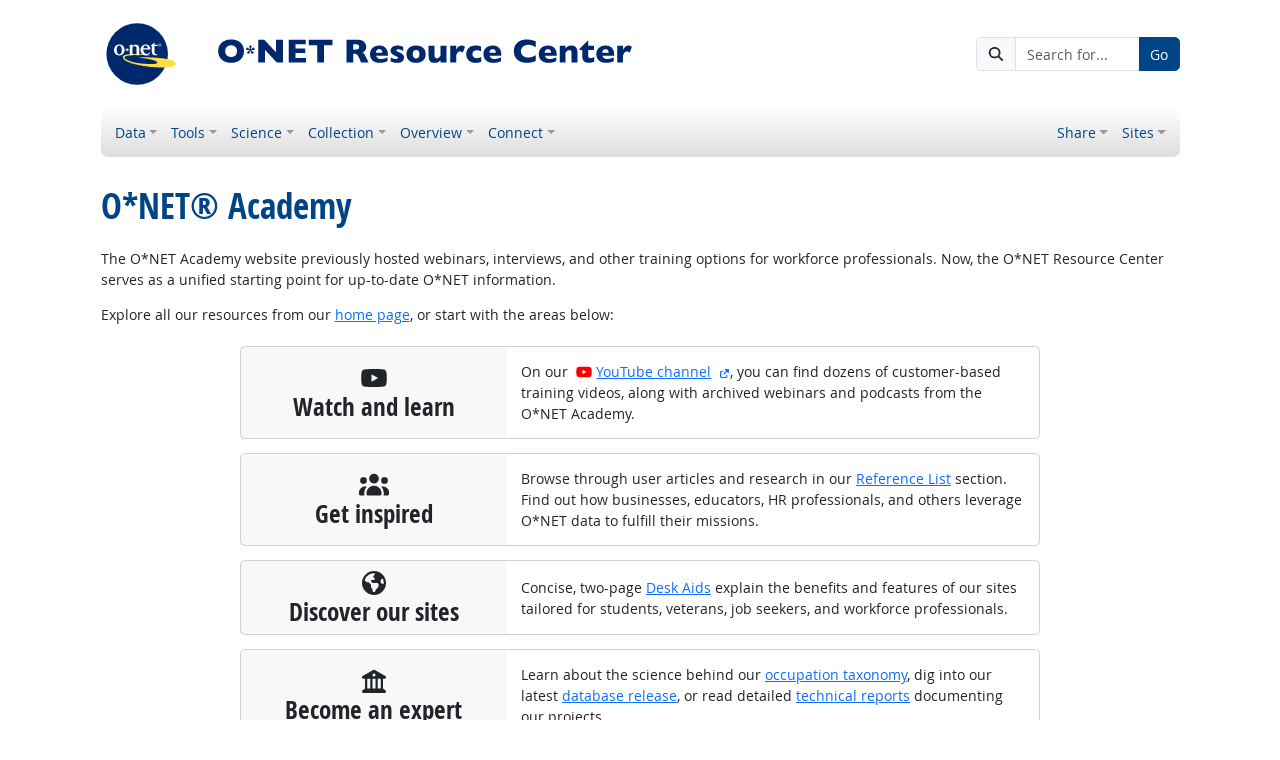

--- FILE ---
content_type: text/html; charset=UTF-8
request_url: https://www.onetcenter.org/academy.html
body_size: 5777
content:
<!DOCTYPE html>
<html lang="en">
  <head>
    <meta charset="utf-8">
    <meta http-equiv="X-UA-Compatible" content="IE=edge">
    <meta name="viewport" content="width=device-width, initial-scale=1, shrink-to-fit=no">
    <title>O*NET&reg; Academy at O*NET Resource Center</title>
    <link rel="alternate" type="application/rss+xml" href="https://www.onetcenter.org/rss/whatsnew.xml">
    <link rel="apple-touch-icon" sizes="180x180" href="/apple-touch-icon.png?v=20201126">
    <link rel="icon" type="image/png" sizes="32x32" href="/favicon-32x32.png?v=20201126">
    <link rel="icon" type="image/png" sizes="16x16" href="/favicon-16x16.png?v=20201126">
    <link rel="manifest" href="/site.webmanifest?v=20201126">
    <link rel="shortcut icon" href="/favicon.ico?v=20201126">
    <meta name="msapplication-TileColor" content="#2d89ef">
    <meta name="theme-color" content="#004488">
    <meta name="og:url" content="https://www.onetcenter.org/academy.html">
    <meta name="twitter:card" content="summary_large_image">
    <meta name="twitter:title" content="O*NET&reg; Academy at O*NET Resource Center">
    <meta name="og:title" content="O*NET&reg; Academy at O*NET Resource Center">
    <meta name="twitter:creator" content="@onet_center">
    <meta name="twitter:image" content="https://www.onetcenter.org/shared/image/promo/center.jpg">
    <meta name="og:image" content="https://www.onetcenter.org/shared/image/promo/center.jpg">
    <meta name="twitter:image:alt" content="Woman using a laptop">
    <meta name="og:image:alt" content="Woman using a laptop">
    <meta name="twitter:description" content="O*NET Resource Center is a workforce professional, developer, and research portal with data, tools, websites, technical documentation, and customer support information.">
    <meta name="og:description" content="O*NET Resource Center is a workforce professional, developer, and research portal with data, tools, websites, technical documentation, and customer support information.">
    <link href="/shared/libraries/bootstrap-5.3.3-dist/css/bootstrap.min.css" rel="stylesheet">
    <link href="/shared/libraries/tablesorter-2.31.3-dist/css/theme.bootstrap_4.min.css" rel="stylesheet">
    <link href="/shared/fonts/opensans/opensans.css" rel="stylesheet">
    <link href="/shared/fonts/opensanscond/opensanscond.css" rel="stylesheet">
    <link href="/shared/resp.css?v=20251208" rel="stylesheet">
    <link href="/libraries/center/center.css" rel="stylesheet">
    <style>

    </style>
    <script src="/shared/libraries/jquery-3.5.1/jquery-3.5.1.min.js"></script>
    <script src="/shared/libraries/bootstrap-5.3.3-dist/js/bootstrap.bundle.min.js"></script>
    <script src="/shared/libraries/tablesorter-2.31.3-dist/js/jquery.tablesorter.min.js"></script>
    <script src="/shared/libraries/tablesorter-2.31.3-dist/js/jquery.tablesorter.widgets.min.js"></script>
    <script src="/shared/libraries/stickyfill-2.1.0-dist/stickyfill.min.js"></script>
    <script src="/shared/libraries/clipboard.js-2.0.6-dist/clipboard.min.js"></script>
    <script src="/shared/libraries/form-4.2.2-dist/jquery.form.min.js"></script>
    <script src="/shared/libraries/anychart-7.12.0/anychart-7.12.0.min.js"></script>
    <script src="/shared/libraries/fontawesome-7.0.1-web/js/solid.min.js?t=2025092207"></script>
    <script src="/shared/libraries/fontawesome-7.0.1-web/js/brands.min.js?t=2025092207"></script>
    <script src="/shared/libraries/fontawesome-7.0.1-web/js/fontawesome.min.js?t=2025092207" data-auto-replace-svg="nest"></script>
    <script src="/shared/libraries/bootstrap-html5-history-tabs/bootstrap-history-tabs.js"></script>
    <script src="/shared/libraries/jquery-querystring/querystring.js"></script>
    <script src="/shared/libraries/jquery-filterable/filterable.js"></script>
    <script src="/shared/libraries/jquery-linktrack/linktrack.js"></script>
    <script src="/shared/resp.js?v=20240827"></script>
    <script src="/shared/libraries/bootstrap-anchor-modal/bootstrap-anchor-modal.js"></script>
    <script src="/libraries/center/center.js"></script>
    <script>

    </script>
  </head><body>
    <div class="grid-parent">
    <div class="container-fluid" id="allcontent">
      <div id="realcontent">
        <div id="head">
<div class="d-md-flex align-items-center justify-content-start mt-3 mb-3">
<div class="w-100"><a href="/"><img src="/image/center-header.svg" class="header-logo" alt="O*NET Resource Center"></a></div>
<div class="d-none d-md-block ms-auto">
  <form action="/search" method="GET">
    <div class="input-group">
      <span class="input-group-text"><i class="fa fa-search"></i></span>
      <input type="text" name="s" class="form-control" placeholder="Search for..." aria-label="Search for...">
      <button type="submit" class="btn btn-secondary">Go</button>
    </div>
  </form>
</div>
</div>
<nav class="navbar mt-3 mb-3 px-2 navbar-expand-md navbar-light bg-light d-print-none">
  <button class="navbar-toggler" type="button" data-bs-toggle="collapse" data-bs-target="#navbarNavDropdown" aria-controls="navbarNavDropdown" aria-expanded="false" aria-label="Toggle navigation">
    <span class="navbar-toggler-icon"></span>
  </button>
  <form class="form-inline d-md-none" action="/search" method="GET" >
    <div class="input-group">
      <input type="text" name="s" class="form-control" placeholder="Search for..." aria-label="Search for...">
      <button type="submit" class="btn btn-secondary">Go</button>
    </div>
  </form>
  <div class="collapse navbar-collapse" id="navbarNavDropdown">
    <ul class="navbar-nav me-auto">
      <li class="nav-item dropdown">
        <a class="nav-link dropdown-toggle" href="" id="navDropdownData" data-bs-toggle="dropdown" aria-haspopup="true" aria-expanded="false">Data</a>
        <div class="dropdown-menu" aria-labelledby="navDropdownData">
          <a class="dropdown-item" href="/database.html#individual-files">Current data files</a>
          <a class="dropdown-item" href="https://services.onetcenter.org/">Web Services</a>
          <a class="dropdown-item" href="/db_releases.html">Archived data releases</a>
          <a class="dropdown-item" href="/crosswalks.html">Related crosswalks</a>
          <a class="dropdown-item" href="/easyread.html">Easy read content</a>
          <a class="dropdown-item" href="/machineDiscoverable.html">Machine-discoverable data</a>
          <a class="dropdown-item" href="/license_agreements.html">License agreements</a>
        </div>
      </li>
      <li class="nav-item dropdown">
        <a class="nav-link dropdown-toggle" href="" id="navDropdownTools" data-bs-toggle="dropdown" aria-haspopup="true" aria-expanded="false">Tools</a>
        <div class="dropdown-menu" aria-labelledby="navDropdownTools">
          <a class="dropdown-item" href="https://www.mynextmove.org/">My Next Move</a>
          <a class="dropdown-item" href="https://www.mynextmove.org/vets/">My Next Move for Veterans</a>
          <a class="dropdown-item" href="https://www.miproximopaso.org/">Mi Próximo Paso</a>
          <a class="dropdown-item" href="https://www.onetonline.org/">O*NET OnLine</a>
          <a class="dropdown-item" href="/spanish.html">Spanish language resources</a>
          <a class="dropdown-item" href="/IP.html">Interest Profiler</a>
        </div>
      </li>
      <li class="nav-item dropdown">
        <a class="nav-link dropdown-toggle" href="" id="navDropdownScience" data-bs-toggle="dropdown" aria-haspopup="true" aria-expanded="false">Science</a>
        <div class="dropdown-menu" aria-labelledby="navDropdownScience">
          <a class="dropdown-item" href="/content.html">Content Model</a>
          <a class="dropdown-item" href="/taxonomy.html">Occupation Taxonomy</a>
          <a class="dropdown-item" href="/dataUpdates.html">Update Summary</a>
          <a class="dropdown-item" href="/research.html">Reports &amp; Documents</a>
          <a class="dropdown-item" href="/references.html">References</a>
          <a class="dropdown-item" href="/initiatives.html">Additional Initiatives</a>
        </div>
      </li>
      <li class="nav-item dropdown">
        <a class="nav-link dropdown-toggle" href="" id="navDropdownCollection" data-bs-toggle="dropdown" aria-haspopup="true" aria-expanded="false">Collection</a>
        <div class="dropdown-menu" aria-labelledby="navDropdownCollection">
          <a class="dropdown-item" href="/dataCollection.html">Collection overview</a>
          <a class="dropdown-item" href="/ombclearance.html">OMB Clearance</a>
          <a class="dropdown-item" href="/questionnaires.html">Questionnaires</a>
          <a class="dropdown-item" href="/ally.html">O*NET Ally participants</a>
          <a class="dropdown-item" href="/t2_feedback.html">Technology Skills feedback</a>
          <a class="dropdown-item" href="/coding.html">Job coding assistance</a>
        </div>
      </li>
      <li class="nav-item dropdown">
        <a class="nav-link dropdown-toggle" href="" id="navDropdownOverview" data-bs-toggle="dropdown" aria-haspopup="true" aria-expanded="false">Overview</a>
        <div class="dropdown-menu" aria-labelledby="navDropdownOverview">
          <a class="dropdown-item" href="/whatsnew.html">What’s new</a>
          <a class="dropdown-item" href="/overview.html">About O*NET</a>
          <a class="dropdown-item" href="/programvideos.html">O*NET Program videos</a>
          <a class="dropdown-item" href="/videos.html">Training videos</a>
          <a class="dropdown-item" href="/ws_users.html">Web Services users</a>
          <a class="dropdown-item" href="/action.html">Resources for Business</a>
        </div>
      </li>
      <li class="nav-item dropdown">
        <a class="nav-link dropdown-toggle" href="" id="navDropdownConnect" data-bs-toggle="dropdown" aria-haspopup="true" aria-expanded="false">Connect</a>
        <div class="dropdown-menu" aria-labelledby="navDropdownConnect">
          <a class="dropdown-item" href="https://eepurl.com/i2LNRE">O*NET Updates sign-up</a>
          <a class="dropdown-item" href="/contact.html">Contact Us</a>
          <a class="dropdown-item" href="https://www.facebook.com/onetcenter">Facebook</a>
          <a class="dropdown-item" href="https://twitter.com/onet_center">X</a>
          <a class="dropdown-item" href="https://www.youtube.com/channel/UCr3tzJgD0tNavjY4L9Aq4Kg">YouTube</a>
          <a class="dropdown-item" href="/linkToOnet.html">Link to Us</a>
          <a class="dropdown-item" href="/graphics.html">O*NET Graphics</a>
        </div>
      </li>
    </ul>
    <ul class="navbar-nav">
      <li class="nav-item dropdown">
        <a class="nav-link dropdown-toggle" href="https://www.onetcenter.org/share?u=https%3A%2F%2Fwww.onetcenter.org%2Facademy.html&amp;t=O%2ANET%C2%AE%20Academy" id="navDropdownShare" data-bs-toggle="dropdown" aria-haspopup="true" aria-expanded="false">Share</a>
        <div class="dropdown-menu dropdown-menu-end" aria-labelledby="navDropdownShare">
          <a class="dropdown-item" href="https://www.onetcenter.org/share/f?u=https%3A%2F%2Fwww.onetcenter.org%2Facademy.html&amp;t=O%2ANET%C2%AE%20Academy"><i class="fab fa-facebook-square fa-fw me-2" style="color: #435A94"></i> Facebook</a>
          <a class="dropdown-item" href="https://www.onetcenter.org/share/t?u=https%3A%2F%2Fwww.onetcenter.org%2Facademy.html&amp;t=O%2ANET%C2%AE%20Academy"><i class="fab fa-square-x-twitter fa-fw me-2" style="color: #000000"></i> X</a>
          <a class="dropdown-item" href="https://www.onetcenter.org/share/i?u=https%3A%2F%2Fwww.onetcenter.org%2Facademy.html&amp;t=O%2ANET%C2%AE%20Academy"><i class="fab fa-linkedin fa-fw me-2" style="color: #3275B0"></i> LinkedIn</a>
          <a class="dropdown-item" href="https://www.onetcenter.org/share/r?u=https%3A%2F%2Fwww.onetcenter.org%2Facademy.html&amp;t=O%2ANET%C2%AE%20Academy"><i class="fab fa-reddit-square fa-fw me-2" style="color: #EB5528"></i> Reddit</a>
          <a class="dropdown-item" href="mailto:?body=https%3A%2F%2Fwww.onetcenter.org%2Facademy.html&amp;subject=O%2ANET%C2%AE%20Academy"><i class="fas fa-envelope-square fa-fw me-2" style="color: #9B9B9B"></i> Email</a>
        </div>
      </li>
    <ul class="navbar-nav">
      <li class="nav-item dropdown">
        <a class="nav-link dropdown-toggle" href="https://www.onetcenter.org/sites.html" id="navDropdownSites" data-bs-toggle="dropdown" aria-haspopup="true" aria-expanded="false">Sites</a>
        <div class="dropdown-menu dropdown-menu-end" aria-labelledby="navDropdownSites">
          <a class="dropdown-item" href="https://www.mynextmove.org/">My Next Move</a>
          <a class="dropdown-item" href="https://www.miproximopaso.org/">Mi Próximo Paso</a>
          <a class="dropdown-item" href="https://www.mynextmove.org/vets/">My Next Move for Veterans</a>
          <a class="dropdown-item" href="https://www.onetonline.org/">O*NET OnLine</a>
          <a class="dropdown-item" href="https://services.onetcenter.org/">O*NET Web Services</a>
          <div class="dropdown-divider"></div>
          <div class="dropdown-header">Partner sites</div>
          <a class="dropdown-item" href="https://onet.rti.org/">Data Collection Program</a>
          <a class="dropdown-item" href="https://www.doleta.gov/programs/onet/eta_default.cfm">U.S. Department of Labor</a>
          <a class="dropdown-item" href="https://www.onetcenter.org/links.html">Related Sites</a>
        <div>
      </li>
    </ul>
  </div>
</nav>
        </div>
        <div id="content">
<h1><span class="main">O*NET&reg; Academy</span></h1>

<!-- begin content -->
<p>
  The O*NET Academy website previously hosted webinars, interviews, and other training options for workforce professionals. Now, the O*NET Resource Center serves as a unified starting point for up-to-date O*NET information.
</p>

<p>
  Explore all our resources from our <a href="https://www.onetcenter.org/">home page</a>, or start with the areas below:
</p>

<div class="my-4">
<div class="card mb-3 mx-auto" style="max-width: 800px;">
  <div class="row g-0">
    <div class="col-sm-4">
      <div class="card-header h-100 border-bottom-0 d-flex flex-column justify-content-center">
        <h3 class="card-title text-center my-0">
          <span class="d-inline d-sm-block"><i class="fab fa-youtube"></i></span>
          Watch and learn
        </h3>
      </div>
    </div>
    <div class="col-sm-8">
      <div class="card-body h-100 d-flex flex-column justify-content-center">
        <p class="card-text">
          On our <a target="_blank" data-toggle="linktrack" data-target="/shared/track/yt_channel" href="https://www.youtube.com/onetcenter" target="_blank"><i aria-hidden="true" class="fab fa-youtube mx-1" style="color: #FF0000"></i>YouTube channel</a>
<a href="/shared/exit?u=https%3A%2F%2Fwww.youtube.com%2Fonetcenter&amp;t=YouTube%20channel&amp;c=fc108" data-bs-toggle="modal" data-bs-toggle-extra="tooltip" data-bs-target="#ajaxModal" data-bs-placement="right" title="external site"><i class="fa fa-external-link-alt ms-1" style="font-size: 0.8em"></i><span class="visually-hidden">external site</span></a>, you can find dozens of customer-based training videos, along with archived webinars and podcasts from the O*NET Academy.
        </p>
      </div>
    </div>
  </div>
</div>

<div class="card mb-3 mx-auto" style="max-width: 800px;">
  <div class="row g-0">
    <div class="col-sm-4">
      <div class="card-header h-100 border-bottom-0 d-flex flex-column justify-content-center">
        <h3 class="card-title text-center my-0">
          <span class="d-inline d-sm-block"><i class="fas fa-users"></i></span>
          Get inspired
        </h3>
      </div>
    </div>
    <div class="col-sm-8">
      <div class="card-body h-100 d-flex flex-column justify-content-center">
        <p class="card-text">
          Browse through user articles and research in our <a href="/references.html">Reference List</a> section. Find out how businesses, educators, HR professionals, and others leverage O*NET data to fulfill their missions.
        </p>
      </div>
    </div>
  </div>
</div>

<div class="card mb-3 mx-auto" style="max-width: 800px;">
  <div class="row g-0">
    <div class="col-sm-4">
      <div class="card-header h-100 border-bottom-0 d-flex flex-column justify-content-center">
        <h3 class="card-title text-center my-0">
          <span class="d-inline d-sm-block"><i class="fas fa-globe-americas"></i></span>
          Discover our sites
        </h3>
      </div>
    </div>
    <div class="col-sm-8">
      <div class="card-body h-100 d-flex flex-column justify-content-center">
        <p class="card-text">
          Concise, two-page <a href="/research.html?c=Desk">Desk Aids</a> explain the benefits and features of our sites tailored for students, veterans, job seekers, and workforce professionals.
        </p>
      </div>
    </div>
  </div>
</div>

<div class="card mb-3 mx-auto" style="max-width: 800px;">
  <div class="row g-0">
    <div class="col-sm-4">
      <div class="card-header h-100 border-bottom-0 d-flex flex-column justify-content-center">
        <h3 class="card-title text-center my-0">
          <span class="d-inline d-sm-block"><i class="fas fa-university"></i></span>
          Become an expert
        </h3>
      </div>
    </div>
    <div class="col-sm-8">
      <div class="card-body h-100 d-flex flex-column justify-content-center">
        <p class="card-text">
          Learn about the science behind our <a href="/taxonomy.html">occupation taxonomy</a>, dig into our latest <a href="/dictionary/30.1/excel/">database release</a>, or read detailed <a href="/research.html">technical reports</a> documenting our projects.
        </p>
      </div>
    </div>
  </div>
</div>
</div>

<p>
  Can’t find something? Let us know how we can improve by contacting <a href="/shared/contact_resp?from=main&amp;u=https%3A%2F%2Fwww.onetcenter.org%2Facademy.html" data-bs-toggle="modal" data-bs-target="#ajaxModal">O*NET Customer Service</a><span class="d-none d-print-inline"> (onet@onetcenter.org)</span>.
</p>
<!-- end content -->
      </div>
<nav class="navbar mt-3 mb-3 px-2 navbar-expand-md navbar-light bg-light d-print-none">
  <button class="navbar-toggler" type="button" data-bs-toggle="collapse" data-bs-target="#navbarNavDropup" aria-controls="navbarNavDropup" aria-expanded="false" aria-label="Toggle navigation">
    <span class="navbar-toggler-icon"></span>
  </button>
  <form class="form-inline d-md-none" action="/search" method="GET" >
    <div class="input-group">
      <input type="text" name="s" class="form-control" placeholder="Search for..." aria-label="Search for...">
      <button type="submit" class="btn btn-secondary">Go</button>
    </div>
  </form>
  <div class="collapse navbar-collapse" id="navbarNavDropup">
    <ul class="navbar-nav me-auto">
      <li class="nav-item dropup">
        <a class="nav-link dropdown-toggle" href="" id="navDropupData" data-bs-toggle="dropdown" aria-haspopup="true" aria-expanded="false">Data</a>
        <div class="dropdown-menu" aria-labelledby="navDropupData">
          <a class="dropdown-item" href="/database.html#individual-files">Current data files</a>
          <a class="dropdown-item" href="https://services.onetcenter.org/">Web Services</a>
          <a class="dropdown-item" href="/db_releases.html">Archived data releases</a>
          <a class="dropdown-item" href="/crosswalks.html">Related crosswalks</a>
          <a class="dropdown-item" href="/easyread.html">Easy read content</a>
          <a class="dropdown-item" href="/machineDiscoverable.html">Machine-discoverable data</a>
          <a class="dropdown-item" href="/license_agreements.html">License agreements</a>
        </div>
      </li>
      <li class="nav-item dropup">
        <a class="nav-link dropdown-toggle" href="" id="navDropupTools" data-bs-toggle="dropdown" aria-haspopup="true" aria-expanded="false">Tools</a>
        <div class="dropdown-menu" aria-labelledby="navDropupTools">
          <a class="dropdown-item" href="https://www.mynextmove.org/">My Next Move</a>
          <a class="dropdown-item" href="https://www.mynextmove.org/vets/">My Next Move for Veterans</a>
          <a class="dropdown-item" href="https://www.miproximopaso.org/">Mi Próximo Paso</a>
          <a class="dropdown-item" href="https://www.onetonline.org/">O*NET OnLine</a>
          <a class="dropdown-item" href="/spanish.html">Spanish language resources</a>
          <a class="dropdown-item" href="/IP.html">Interest Profiler</a>
        </div>
      </li>
      <li class="nav-item dropup">
        <a class="nav-link dropdown-toggle" href="" id="navDropupScience" data-bs-toggle="dropdown" aria-haspopup="true" aria-expanded="false">Science</a>
        <div class="dropdown-menu" aria-labelledby="navDropupScience">
          <a class="dropdown-item" href="/content.html">Content Model</a>
          <a class="dropdown-item" href="/taxonomy.html">Occupation Taxonomy</a>
          <a class="dropdown-item" href="/dataUpdates.html">Update Summary</a>
          <a class="dropdown-item" href="/research.html">Reports &amp; Documents</a>
          <a class="dropdown-item" href="/references.html">References</a>
          <a class="dropdown-item" href="/initiatives.html">Additional Initiatives</a>
        </div>
      </li>
      <li class="nav-item dropup">
        <a class="nav-link dropdown-toggle" href="" id="navDropupCollection" data-bs-toggle="dropdown" aria-haspopup="true" aria-expanded="false">Collection</a>
        <div class="dropdown-menu" aria-labelledby="navDropupCollection">
          <a class="dropdown-item" href="/dataCollection.html">Collection overview</a>
          <a class="dropdown-item" href="/ombclearance.html">OMB Clearance</a>
          <a class="dropdown-item" href="/questionnaires.html">Questionnaires</a>
          <a class="dropdown-item" href="/ally.html">O*NET Ally participants</a>
          <a class="dropdown-item" href="/t2_feedback.html">Technology Skills feedback</a>
          <a class="dropdown-item" href="/coding.html">Job coding assistance</a>
        </div>
      </li>
      <li class="nav-item dropup">
        <a class="nav-link dropdown-toggle" href="" id="navDropupOverview" data-bs-toggle="dropdown" aria-haspopup="true" aria-expanded="false">Overview</a>
        <div class="dropdown-menu" aria-labelledby="navDropupOverview">
          <a class="dropdown-item" href="/whatsnew.html">What’s new</a>
          <a class="dropdown-item" href="/overview.html">About O*NET</a>
          <a class="dropdown-item" href="/programvideos.html">O*NET Program videos</a>
          <a class="dropdown-item" href="/videos.html">Training videos</a>
          <a class="dropdown-item" href="/ws_users.html">Web Services users</a>
          <a class="dropdown-item" href="/action.html">Resources for Business</a>
        </div>
      </li>
      <li class="nav-item dropup">
        <a class="nav-link dropdown-toggle" href="" id="navDropupConnect" data-bs-toggle="dropdown" aria-haspopup="true" aria-expanded="false">Connect</a>
        <div class="dropdown-menu" aria-labelledby="navDropupConnect">
          <a class="dropdown-item" href="https://eepurl.com/i2LNRE">O*NET Updates sign-up</a>
          <a class="dropdown-item" href="/contact.html">Contact Us</a>
          <a class="dropdown-item" href="https://www.facebook.com/onetcenter">Facebook</a>
          <a class="dropdown-item" href="https://twitter.com/onet_center">X</a>
          <a class="dropdown-item" href="https://www.youtube.com/channel/UCr3tzJgD0tNavjY4L9Aq4Kg">YouTube</a>
          <a class="dropdown-item" href="/linkToOnet.html">Link to Us</a>
          <a class="dropdown-item" href="/graphics.html">O*NET Graphics</a>
        </div>
      </li>
    </ul>
    <ul class="navbar-nav">
    <ul class="navbar-nav">
      <li class="nav-item dropup">
        <a class="nav-link dropdown-toggle" href="https://www.onetcenter.org/sites.html" id="navDropupSites" data-bs-toggle="dropdown" aria-haspopup="true" aria-expanded="false">Sites</a>
        <div class="dropdown-menu dropdown-menu-end" aria-labelledby="navDropupSites">
          <a class="dropdown-item" href="https://www.mynextmove.org/">My Next Move</a>
          <a class="dropdown-item" href="https://www.miproximopaso.org/">Mi Próximo Paso</a>
          <a class="dropdown-item" href="https://www.mynextmove.org/vets/">My Next Move for Veterans</a>
          <a class="dropdown-item" href="https://www.onetonline.org/">O*NET OnLine</a>
          <a class="dropdown-item" href="https://services.onetcenter.org/">O*NET Web Services</a>
          <div class="dropdown-divider"></div>
          <div class="dropdown-header">Partner sites</div>
          <a class="dropdown-item" href="https://onet.rti.org/">Data Collection Program</a>
          <a class="dropdown-item" href="https://www.doleta.gov/programs/onet/eta_default.cfm">U.S. Department of Labor</a>
          <a class="dropdown-item" href="https://www.onetcenter.org/links.html">Related Sites</a>
        <div>
      </li>
    </ul>
  </div>
</nav>
      <div id="foot" class="d-print-none">
        <div class="row" style="font-size: 0.875rem">
          <div class="col-md-4 text-center mt-2 mb-2">
            <div class="d-flex justify-content-center align-items-center linkline">
  <div class="me-2">Was this page helpful?</div>  <button class="rate-this-page image-button image-container image-16x16" data-bs-toggle="tooltip" title="Yes, it was helpful" data-completed-title="Thank you for your feedback." data-bs-content="&lt;div class=&quot;mb-3&quot;&gt;
  &lt;div class=&quot;form-control-plaintext&quot;&gt;Can we make this page even better?&lt;/div&gt;
  &lt;textarea class=&quot;feedback-message form-control&quot; rows=&quot;3&quot; aria-label=&quot;Can we make this page even better?&quot;&gt;&lt;/textarea&gt;
&lt;/div&gt;
&lt;div class=&quot;row&quot;&gt;
  &lt;div class=&quot;col&quot;&gt;
    &lt;button class=&quot;btn btn-sm btn-success w-100 feedback-button&quot;&gt;Send&lt;/button&gt;
  &lt;/div&gt;
  &lt;div class=&quot;col&quot;&gt;
    &lt;button class=&quot;btn btn-sm btn-secondary w-100 close-button&quot;&gt;Close&lt;/button&gt;
  &lt;/div&gt;
&lt;/div&gt;
" data-rate-url="/shared/rate_resp" data-page-url="https://www.onetcenter.org/academy.html" data-page-title="O*NET&reg; Academy" data-helpful="y"><span class="visually-hidden">Yes, it was helpful</span><span class="fa-layers" style="font-size: 2rem; position: relative"><i class="fas fa-square" style="color: #67BE94"></i><i class="fas fa-thumbs-up" style="color: black" data-fa-transform="shrink-8 up-.5 left-.5 up-0.5"></i><i class="fas fa-thumbs-up" style="color: black" data-fa-transform="shrink-8 down-.5 right-.5 up-0.5"></i><i class="fas fa-thumbs-up" style="color: black" data-fa-transform="shrink-8 up-.5 right-.5 up-0.5"></i><i class="fas fa-thumbs-up" style="color: black" data-fa-transform="shrink-8 down-.5 left-.5 up-0.5"></i><i class="fas fa-thumbs-up" style="color: white" data-fa-transform="shrink-8 up-0.5"></i></span></button>
  <button class="rate-this-page image-button image-container image-16x16" data-bs-toggle="tooltip" title="No, it was not helpful" data-completed-title="Thank you for your feedback." data-bs-content="&lt;div class=&quot;mb-3&quot;&gt;
  &lt;div class=&quot;form-control-plaintext&quot;&gt;How can we make this page better?&lt;/div&gt;
  &lt;textarea class=&quot;feedback-message form-control&quot; rows=&quot;3&quot; aria-label=&quot;How can we make this page better?&quot;&gt;&lt;/textarea&gt;
&lt;/div&gt;
&lt;div class=&quot;row&quot;&gt;
  &lt;div class=&quot;col&quot;&gt;
    &lt;button class=&quot;btn btn-sm btn-success w-100 feedback-button&quot;&gt;Send&lt;/button&gt;
  &lt;/div&gt;
  &lt;div class=&quot;col&quot;&gt;
    &lt;button class=&quot;btn btn-sm btn-secondary w-100 close-button&quot;&gt;Close&lt;/button&gt;
  &lt;/div&gt;
&lt;/div&gt;
" data-rate-url="/shared/rate_resp" data-page-url="https://www.onetcenter.org/academy.html" data-page-title="O*NET&reg; Academy" data-helpful="n"><span class="visually-hidden">No, it was not helpful</span><span class="fa-layers" style="font-size: 2rem; position: relative"><i class="fas fa-square" style="color: #B24945"></i><i class="fas fa-thumbs-down" style="color: black" data-fa-transform="shrink-8 up-.5 left-.5 down-0.5"></i><i class="fas fa-thumbs-down" style="color: black" data-fa-transform="shrink-8 down-.5 right-.5 down-0.5"></i><i class="fas fa-thumbs-down" style="color: black" data-fa-transform="shrink-8 up-.5 right-.5 down-0.5"></i><i class="fas fa-thumbs-down" style="color: black" data-fa-transform="shrink-8 down-.5 left-.5 down-0.5"></i><i class="fas fa-thumbs-down" style="color: white" data-fa-transform="shrink-8 down-0.5"></i></span></button>

</div>
<div class="linkline">
  <a href="/shared/jobhelp_resp?from=footer" data-bs-toggle="modal" data-bs-target="#ajaxModal">Job Seeker Help</a> &bull; <a href="/shared/contact_resp?from=footer&amp;u=https%3A%2F%2Fwww.onetcenter.org%2Facademy.html&amp;t=O%2ANET%C2%AE%20Academy" data-bs-toggle="modal" data-bs-target="#ajaxModal">Contact Us</a>
</div>

          </div>
          <div class="col-md-4 text-center mt-2 mb-2">
            <div class="d-flex justify-content-center align-items-center linkline">
  <div>Share:</div>    <div class="image-container image-16x16"><a href="https://www.onetcenter.org/share/f?u=https%3A%2F%2Fwww.onetcenter.org%2Facademy.html&amp;t=O%2ANET%C2%AE%20Academy" target="_blank"><span class="visually-hidden">Facebook</span><i class="fab fa-facebook-square" title="Share on Facebook" style="color: #435A94; font-size: 2rem; position: relative"></i></a></div>
    <div class="image-container image-16x16"><a href="https://www.onetcenter.org/share/t?u=https%3A%2F%2Fwww.onetcenter.org%2Facademy.html&amp;t=O%2ANET%C2%AE%20Academy" target="_blank"><span class="visually-hidden">X</span><i class="fab fa-square-x-twitter" title="Share on X" style="color: #000000; font-size: 2rem; position: relative"></i></a></div>
    <div class="image-container image-16x16"><a href="https://www.onetcenter.org/share/i?u=https%3A%2F%2Fwww.onetcenter.org%2Facademy.html&amp;t=O%2ANET%C2%AE%20Academy" target="_blank"><span class="visually-hidden">LinkedIn</span><i class="fab fa-linkedin" title="Share on LinkedIn" style="color: #3275B0; font-size: 2rem; position: relative"></i></a></div>
    <div class="image-container image-16x16"><a href="https://www.onetcenter.org/share/r?u=https%3A%2F%2Fwww.onetcenter.org%2Facademy.html&amp;t=O%2ANET%C2%AE%20Academy" target="_blank"><span class="visually-hidden">Reddit</span><i class="fab fa-reddit-square" title="Share on Reddit" style="color: #EB5528; font-size: 2rem; position: relative"></i></a></div>
    <div class="image-container image-16x16"><a href="mailto:?body=https%3A%2F%2Fwww.onetcenter.org%2Facademy.html&amp;subject=O%2ANET%C2%AE%20Academy" target="_blank"><span class="visually-hidden">Email</span><i class="fas fa-envelope-square" title="Share on Email" style="color: #9B9B9B; font-size: 2rem; position: relative"></i></a></div>

</div>
<div class="linkline">
  <a href="https://www.onetcenter.org/linkToOnet.html">Link to Us</a> &bull; <a href="/shared/cite_resp?u=https%3A%2F%2Fwww.onetcenter.org%2Facademy.html&amp;t=O%2ANET%C2%AE%20Academy" data-bs-toggle="modal" data-bs-target="#ajaxModal">Cite this Page</a>
</div>
<div class="linkline">
  <div class="d-flex justify-content-center align-items-center linkline">
  <a href="/license.html" class="d-flex justify-content-center align-items-center linkline">
    <div class="d-flex image-container image-48x24 me-2"><span class="visually-hidden">Creative Commons CC-BY</span><span class="text-secondary" style="font-size: 1.4rem; position: relative"><i class="fab fa-creative-commons" style="padding-right: 0.2em"></i><i class="fab fa-creative-commons-by"></i></span></div>
    <div class="d-flex">License</div>
  </a>
  <div class="d-none"><span xmlns:dct="http://purl.org/dc/terms/" property="dct:title">O*NET&reg; Academy</span> by <a xmlns:cc="http://creativecommons.org/ns#" href="https://www.onetcenter.org/academy.html" property="cc:attributionName" rel="cc:attributionURL">U.S. Department of Labor, Employment and Training Administration</a> is licensed under a <a rel="license" href="https://creativecommons.org/licenses/by/4.0/">Creative Commons Attribution 4.0 International License</a>.</div>
</div>

</div>

          </div>
          <div class="col-md-4 text-center mt-2 mb-2">
            <div class="d-flex justify-content-center align-items-center linkline">
  <div>Follow us:</div>    <div class="image-container image-16x16"><a href="https://www.onetcenter.org/follow/mailing-list" target="_blank"><i class="fas fa-envelope-square" title="O*NET Updates mailing list" style="color: #9B9B9B; font-size: 2rem; position: relative"></i></a></div>
    <div class="image-container image-16x16"><a href="https://www.onetcenter.org/follow/facebook" target="_blank"><i class="fab fa-facebook-square" title="O*NET Updates on Facebook" style="color: #435A94; font-size: 2rem; position: relative"></i></a></div>
    <div class="image-container image-16x16"><a href="https://www.onetcenter.org/follow/twitter" target="_blank"><i class="fab fa-square-x-twitter" title="O*NET Updates on X" style="color: #000000; font-size: 2rem; position: relative"></i></a></div>
    <div class="image-container image-16x16"><a href="https://www.onetcenter.org/follow/youtube" target="_blank"><i class="fab fa-youtube-square" title="O*NET Center YouTube channel" style="color: #FF0000; font-size: 2rem; position: relative"></i></a></div>
    <div class="image-container image-16x16"><a href="https://www.onetcenter.org/follow/github" target="_blank"><i class="fab fa-github-square" title="O*NET Center on GitHub" style="color: #000000; font-size: 2rem; position: relative"></i></a></div>

</div>
<div class="linkline">
  <a href="/overview.html">About this Site</a> &bull; <a href="/privacy.html" data-bs-toggle="modal" data-bs-target="#ajaxModal">Privacy</a> &bull; <a href="/disclaimer.html" data-bs-toggle="modal" data-bs-target="#ajaxModal">Disclaimer</a>
</div>
<div class="linkline">
  Site updated December 16, 2025
</div>

          </div>
        </div>
      </div>
    </div>
    </div>
  <div class="modal ajax fade" id="ajaxModal" data-dest="" tabindex="-1" role="dialog" aria-labelledby="ajaxModalLabel" aria-hidden="true">
    <div class="modal-dialog modal-dialog-centered" role="document" data-default-class="modal-dialog-centered">
      <div class="modal-content">
        <div class="modal-header">
          <h3 class="modal-title m-0" id="ajaxModalLabel">
            <span class="loading">Loading...</span>
            <span class="loaded"></span>
          </h3>
          <button type="button" class="btn-close" data-bs-dismiss="modal" aria-label="Close"></button>
        </div>
        <div class="modal-body">
          <div class="loading"><p>Loading...</p></div>
          <div class="loaded"></div>
        </div>
      </div>
    </div>
  </div>
  </body>
</html>
